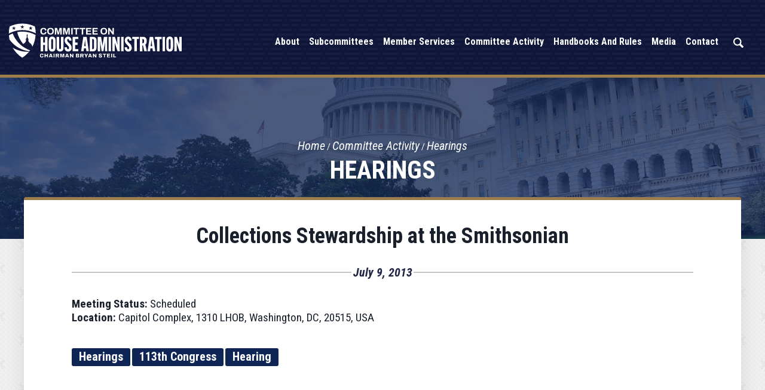

--- FILE ---
content_type: text/html;charset=UTF-8
request_url: https://cha.house.gov/hearings?ID=CB9BB84E-ACBC-460E-A75E-4DF755586E47
body_size: 6060
content:
<!DOCTYPE html>
<html lang="en">
<head>
	
	<meta charset="utf-8">
    
    

    <link rel="alternate" type="application/rss+xml"
          title="RSS Feed"
          href="https://cha.house.gov/?a=rss.feed" />
	<title>Collections Stewardship at the Smithsonian - Hearings - United States Committee on House Administration</title>

	<link rel="shortcut icon" href="/vendor/_accounts/char/_skins/char/images/cha-favicon.png"> 
	<meta content="width=device-width, initial-scale=1.0" name="viewport" /><meta content="2013-07-09 00:00:00.0" name="date" /><meta property="og:site_name" content="United States Committee on House Administration" /><meta property="og:type" content="article" /><meta property="og:title" content="Collections Stewardship at the Smithsonian" /><meta property="og:url" content="https://cha.house.gov/2013/7/collections-stewardship-smithsonian" /><meta property="article:section" content="Hearings" /><meta property="article:published_time" content="2013-07-09T04:00:00Z" /><meta property="twitter:title" content="Collections Stewardship at the Smithsonian" /><meta itemprop="name" content="Collections Stewardship at the Smithsonian" /><meta itemprop="url" content="https://cha.house.gov/2013/7/collections-stewardship-smithsonian" /><link rel="canonical" href="https://cha.house.gov/2013/7/collections-stewardship-smithsonian" />

	<script src="/vendor/_accounts/char/_skins/char/js/jquery.min.js" ></script><script src="/vendor/_accounts/char/_skins/char/js/jquery-migrate.min.js" ></script><script src="/_resources/jscripts/jquery.form.20140218.min.js" ></script><script src="/_resources/jscripts/jquery.printelement.min.js" ></script><script src="https://cha.house.gov/vendor/_accounts/char/_skins/char/lib/bootstrap/dist/js/bootstrap.min.js" ></script><script src="https://cha.house.gov/vendor/_accounts/char/_skins/char/js/jquery.magnific-popup.min.js" ></script><script src="https://cha.house.gov/vendor/_accounts/char/_skins/char/js/js.cookie.js" ></script><script src="https://cha.house.gov/vendor/_accounts/char/_skins/char/js/owl-carousel/owl.carousel.js" ></script><script src="https://cha.house.gov/vendor/_accounts/char/_skins/char/js/plyr/plyr.js" ></script><script src="https://www.googletagmanager.com/gtag/js?id=G-2KJSRLYLW1" ></script><script type="text/javascript">window.dataLayer = window.dataLayer || [];
function gtag(){dataLayer.push(arguments);}
gtag('js', new Date());



gtag('config', 'G-2KJSRLYLW1');
</script><script src="https://cha.house.gov/vendor/_accounts/char/_skins/char/js/copy.js" ></script>
	<link rel="stylesheet" type="text/css" href="https://fonts.googleapis.com/css?family=Lato:300,300italic,400,400italic,700,700italic,900,900italic"  /><link rel="stylesheet" type="text/css" href="https://fonts.googleapis.com/css?family=Roboto:400,400italic,300,300italic,500,500italic,700,700italic,900,900italic"  /><link rel="stylesheet" type="text/css" href="https://fonts.googleapis.com/css?family=Roboto+Condensed:300,300i,400,400i,700,700i|Roboto:300,300i,400,400i,500,500i,700,700i,900,900i"  /><link rel="stylesheet" type="text/css" href="https://fonts.googleapis.com/css?family=Oswald:400,700"  /><link rel="stylesheet" type="text/css" href="https://use.fontawesome.com/releases/v5.6.3/css/all.css"  /><link rel="stylesheet" type="text/css" href="https://cha.house.gov/vendor/_accounts/char/_skins/char/js/owl-carousel/owl.carousel.css"  /><link rel="stylesheet" type="text/css" href="https://cha.house.gov/vendor/_accounts/char/_skins/char/js/owl-carousel/owl.theme.css"  /><link rel="stylesheet" type="text/css" href="https://cha.house.gov/vendor/_accounts/char/_skins/char/js/plyr/plyr.css"  /><link rel="stylesheet" type="text/css" href="https://cha.house.gov/vendor/_accounts/char/_skins/char/lib/bootstrap/dist/css/bootstrap.min.css"  /><link rel="stylesheet" type="text/css" href="https://cha.house.gov/vendor/_accounts/char/_skins/char/css/magnific-popup.css"  /><link rel="stylesheet" type="text/css" href="/_resources/stylesheets/factory.css?cb=11"  /><link rel="stylesheet" type="text/css" href="https://cha.house.gov/vendor/_accounts/char/_skins/char/css/template.css?cb=11"  /><link rel="stylesheet" type="text/css" href="https://cha.house.gov/vendor/_accounts/char/_skins/char/css/template.header.css?cb=11"  /><link rel="stylesheet" type="text/css" href="https://cha.house.gov/vendor/_accounts/char/_skins/char/css/apps.css?cb=11"  />


	

	

	<meta name="twitter:card" content="summary_large_image">
	<meta name="twitter:site" content="cha.house.gov">
	<meta property="og:site_name" content="U.S. House of Representatives Committee on House Administration"/>
	<meta name="twitter:title" content="Collections Stewardship at the Smithsonian">
	<meta property="og:title" content="Collections Stewardship at the Smithsonian">
	
		<meta name="twitter:description" content="U.S. House of Representatives Committee on House Administration">
		<meta property="og:description" content="U.S. House of Representatives Committee on House Administration"/>
	
	
		<meta property="og:image" content="https://cha.house.gov/vendor/_accounts/char/_skins/char/images/social_card.jpg"/>
		<meta name="twitter:image" content="https://cha.house.gov/vendor/_accounts/char/_skins/char/images/social_card.jpg">
	

	<script>
		document.addEventListener("DOMContentLoaded", function () {
		document.querySelectorAll('a[target="_blank"]').forEach(function (el) {
			// Add noopener if missing
			if (!el.rel.includes("noopener")) {
			el.rel += (el.rel ? " " : "") + "noopener";
			}
			// Add noreferrer if missing
			if (!el.rel.includes("noreferrer")) {
			el.rel += (el.rel ? " " : "") + "noreferrer";
			}
		});
		});
	</script>

	

</head>




<body class="account-char page_hearings is-subpage lay-root">

	<div hidden><?xml version="1.0" encoding="UTF-8"?><!DOCTYPE svg PUBLIC "-//W3C//DTD SVG 1.1//EN" "http://www.w3.org/Graphics/SVG/1.1/DTD/svg11.dtd"><svg xmlns="http://www.w3.org/2000/svg"><symbol id="plyr-captions-off" viewBox="0 0 18 18"><path d="M1 1c-.6 0-1 .4-1 1v11c0 .6.4 1 1 1h4.6l2.7 2.7c.2.2.4.3.7.3.3 0 .5-.1.7-.3l2.7-2.7H17c.6 0 1-.4 1-1V2c0-.6-.4-1-1-1H1zm4.52 10.15c1.99 0 3.01-1.32 3.28-2.41l-1.29-.39c-.19.66-.78 1.45-1.99 1.45-1.14 0-2.2-.83-2.2-2.34 0-1.61 1.12-2.37 2.18-2.37 1.23 0 1.78.75 1.95 1.43l1.3-.41C8.47 4.96 7.46 3.76 5.5 3.76c-1.9 0-3.61 1.44-3.61 3.7 0 2.26 1.65 3.69 3.63 3.69zm7.57 0c1.99 0 3.01-1.32 3.28-2.41l-1.29-.39c-.19.66-.78 1.45-1.99 1.45-1.14 0-2.2-.83-2.2-2.34 0-1.61 1.12-2.37 2.18-2.37 1.23 0 1.78.75 1.95 1.43l1.3-.41c-.28-1.15-1.29-2.35-3.25-2.35-1.9 0-3.61 1.44-3.61 3.7 0 2.26 1.65 3.69 3.63 3.69z" fill-rule="evenodd" fill-opacity=".5"/></symbol><symbol id="plyr-captions-on" viewBox="0 0 18 18"><path d="M1 1c-.6 0-1 .4-1 1v11c0 .6.4 1 1 1h4.6l2.7 2.7c.2.2.4.3.7.3.3 0 .5-.1.7-.3l2.7-2.7H17c.6 0 1-.4 1-1V2c0-.6-.4-1-1-1H1zm4.52 10.15c1.99 0 3.01-1.32 3.28-2.41l-1.29-.39c-.19.66-.78 1.45-1.99 1.45-1.14 0-2.2-.83-2.2-2.34 0-1.61 1.12-2.37 2.18-2.37 1.23 0 1.78.75 1.95 1.43l1.3-.41C8.47 4.96 7.46 3.76 5.5 3.76c-1.9 0-3.61 1.44-3.61 3.7 0 2.26 1.65 3.69 3.63 3.69zm7.57 0c1.99 0 3.01-1.32 3.28-2.41l-1.29-.39c-.19.66-.78 1.45-1.99 1.45-1.14 0-2.2-.83-2.2-2.34 0-1.61 1.12-2.37 2.18-2.37 1.23 0 1.78.75 1.95 1.43l1.3-.41c-.28-1.15-1.29-2.35-3.25-2.35-1.9 0-3.61 1.44-3.61 3.7 0 2.26 1.65 3.69 3.63 3.69z" fill-rule="evenodd"/></symbol><symbol id="plyr-enter-fullscreen" viewBox="0 0 18 18"><path d="M10 3h3.6l-4 4L11 8.4l4-4V8h2V1h-7zM7 9.6l-4 4V10H1v7h7v-2H4.4l4-4z"/></symbol><symbol id="plyr-exit-fullscreen" viewBox="0 0 18 18"><path d="M1 12h3.6l-4 4L2 17.4l4-4V17h2v-7H1zM16 .6l-4 4V1h-2v7h7V6h-3.6l4-4z"/></symbol><symbol id="plyr-fast-forward" viewBox="0 0 18 18"><path d="M7.875 7.171L0 1v16l7.875-6.171V17L18 9 7.875 1z"/></symbol><symbol id="plyr-muted" viewBox="0 0 18 18"><path d="M12.4 12.5l2.1-2.1 2.1 2.1 1.4-1.4L15.9 9 18 6.9l-1.4-1.4-2.1 2.1-2.1-2.1L11 6.9 13.1 9 11 11.1zM3.786 6.008H.714C.286 6.008 0 6.31 0 6.76v4.512c0 .452.286.752.714.752h3.072l4.071 3.858c.5.3 1.143 0 1.143-.602V2.752c0-.601-.643-.977-1.143-.601L3.786 6.008z"/></symbol><symbol id="plyr-pause" viewBox="0 0 18 18"><path d="M6 1H3c-.6 0-1 .4-1 1v14c0 .6.4 1 1 1h3c.6 0 1-.4 1-1V2c0-.6-.4-1-1-1zM12 1c-.6 0-1 .4-1 1v14c0 .6.4 1 1 1h3c.6 0 1-.4 1-1V2c0-.6-.4-1-1-1h-3z"/></symbol><symbol id="plyr-play" viewBox="0 0 18 18"><path d="M15.562 8.1L3.87.225C3.052-.337 2 .225 2 1.125v15.75c0 .9 1.052 1.462 1.87.9L15.563 9.9c.584-.45.584-1.35 0-1.8z"/></symbol><symbol id="plyr-restart" viewBox="0 0 18 18"><path d="M9.7 1.2l.7 6.4 2.1-2.1c1.9 1.9 1.9 5.1 0 7-.9 1-2.2 1.5-3.5 1.5-1.3 0-2.6-.5-3.5-1.5-1.9-1.9-1.9-5.1 0-7 .6-.6 1.4-1.1 2.3-1.3l-.6-1.9C6 2.6 4.9 3.2 4 4.1 1.3 6.8 1.3 11.2 4 14c1.3 1.3 3.1 2 4.9 2 1.9 0 3.6-.7 4.9-2 2.7-2.7 2.7-7.1 0-9.9L16 1.9l-6.3-.7z"/></symbol><symbol id="plyr-rewind" viewBox="0 0 18 18"><path d="M10.125 1L0 9l10.125 8v-6.171L18 17V1l-7.875 6.171z"/></symbol><symbol id="plyr-volume" viewBox="0 0 18 18"><path d="M15.6 3.3c-.4-.4-1-.4-1.4 0-.4.4-.4 1 0 1.4C15.4 5.9 16 7.4 16 9c0 1.6-.6 3.1-1.8 4.3-.4.4-.4 1 0 1.4.2.2.5.3.7.3.3 0 .5-.1.7-.3C17.1 13.2 18 11.2 18 9s-.9-4.2-2.4-5.7z"/><path d="M11.282 5.282a.909.909 0 0 0 0 1.316c.735.735.995 1.458.995 2.402 0 .936-.425 1.917-.995 2.487a.909.909 0 0 0 0 1.316c.145.145.636.262 1.018.156a.725.725 0 0 0 .298-.156C13.773 11.733 14.13 10.16 14.13 9c0-.17-.002-.34-.011-.51-.053-.992-.319-2.005-1.522-3.208a.909.909 0 0 0-1.316 0zM3.786 6.008H.714C.286 6.008 0 6.31 0 6.76v4.512c0 .452.286.752.714.752h3.072l4.071 3.858c.5.3 1.143 0 1.143-.602V2.752c0-.601-.643-.977-1.143-.601L3.786 6.008z"/></symbol></svg></div>
	















	<header id="header">
		<div class="header-inner">
			
	
	
	
	
	
	
	
	
	
	
	



<div class="header-title">
	<a href="/"><span>United States Committee on House Administration</span></a>
</div>

<nav class="header-section-nav nav-section main-nav-section">
	<div class="toggle-wrap main-toggle-wrap">
		<a class="items-toggle main-items-toggle">
			<span class="items-toggle-item icon-label">Menu</span>
			<span class="items-toggle-item icon-bar-wrap">
				<span class="icon-bar"></span>
				<span class="icon-bar"></span>
				<span class="icon-bar"></span>
			</span>
		</a>
	</div><!-- ./main-toggle-wrap -->
	
	<div class="items-wrap main-items-wrap">
		<ul class="items main-items">
		
			
	
	
	
	
	
	
	
	
	
	
	
			
			 
			<li class="nav_about dropdown">
				<a href="/about" class="dropdown-toggle" data-toggle="dropdown" role="button" aria-expanded="false"><span class="expand" data-target="nav_about" role="button" aria-label="Expand" aria-expanded="false"></span>About</a>
				<ul class="dropdown-menu" role="menu">
					
						<li class="odd first">
							<a role="menuitem" href="/meet-the-chairman"></span>Meet the Chairman</a>
						</li>
					
						<li class="even">
							<a role="menuitem" href="/members"></span>Members</a>
						</li>
					
						<li class="odd">
							<a role="menuitem" href="/committee-rules-119"></span>Committee Rules</a>
						</li>
					
						<li class="even">
							<a role="menuitem" href="/joint-committees"></span>Joint Committees</a>
						</li>
					
						<li class="odd last">
							<a role="menuitem" href="/history-and-jurisdiction"></span>History And Jurisdiction</a>
						</li>
					
				</ul>
			</li>
		
		

		
		
			
	
	
	
	
	
	
	
	
	
	
	
			
			 
			<li class="nav_subcommittees dropdown">
				<a href="/subcommittees" class="dropdown-toggle" data-toggle="dropdown" role="button" aria-expanded="false"><span class="expand" data-target="nav_subcommittees" role="button" aria-label="Expand" aria-expanded="false"></span>Subcommittees</a>
				<ul class="dropdown-menu" role="menu">
					
						<li class="odd first">
							<a role="menuitem" href="/elections"></span>Elections</a>
						</li>
					
						<li class="even last">
							<a role="menuitem" href="/modernization"></span>Modernization & Innovation</a>
						</li>
					
				</ul>
			</li>
		
		

		
		
			
	
	
	
	
	
	
	
	
	
	
	
			
			 
			<li class="nav_member-services dropdown">
				<a href="/member-services" class="dropdown-toggle" data-toggle="dropdown" role="button" aria-expanded="false"><span class="expand" data-target="nav_member-services" role="button" aria-label="Expand" aria-expanded="false"></span>Member Services</a>
				<ul class="dropdown-menu" role="menu">
					
						<li class="odd first">
							<a role="menuitem" href="/congressional-member-and-staff-organizations"></span>Congressional Member And Staff Organizations</a>
						</li>
					
						<li class="even">
							<a role="menuitem" href="/harper-congressional-internship-program-for-individuals-with-intellectual-disabilities"></span>Harper Congressional Internship Program for Individuals with Intellectual Disabilities</a>
						</li>
					
						<li class="odd">
							<a role="menuitem" href="/house-gop-job-bank"></span>House GOP Job Bank</a>
						</li>
					
						<li class="even">
							<a role="menuitem" href="/committee-reports"></span>Monthly Reports</a>
						</li>
					
						<li class="odd">
							<a role="menuitem" href="/house-security-resource-guide"></span>House Security Resource Guide</a>
						</li>
					
						<li class="even">
							<a role="menuitem" href="/intern-lecture-series"></span>Intern Lecture Series</a>
						</li>
					
						<li class="odd last">
							<a role="menuitem" href="/legislative-operations-during-a-lapse-in-appropriations"></span>Legislative Operations During a Lapse in Appropriations</a>
						</li>
					
				</ul>
			</li>
		
		

		
		
			
	
	
	
	
	
	
	
	
	
	
	
			
			 
			<li class="nav_committee-activity active dropdown">
				<a href="/committee-activity" class="dropdown-toggle" data-toggle="dropdown" role="button" aria-expanded="false"><span class="expand" data-target="nav_committee-activity" role="button" aria-label="Expand" aria-expanded="false"></span>Committee Activity</a>
				<ul class="dropdown-menu" role="menu">
					
						<li class="odd first">
							<a role="menuitem" href="/business-meetings"></span>Business Meetings</a>
						</li>
					
						<li class="even">
							<a role="menuitem" href="/hearings"></span>Hearings</a>
						</li>
					
						<li class="odd">
							<a role="menuitem" href="/markups"></span>Markups</a>
						</li>
					
						<li class="even">
							<a role="menuitem" href="/committee-resolutions"></span>Committee Resolutions</a>
						</li>
					
						<li class="odd last">
							<a role="menuitem" href="/modernization-reports"></span>Modernization Reports</a>
						</li>
					
				</ul>
			</li>
		
		

		
		
			
	
	
	
	
	
	
	
	
	
	
	
			
			 
			<li class="nav_handbooks-and-rules dropdown">
				<a href="/handbooks-and-rules" class="dropdown-toggle" data-toggle="dropdown" role="button" aria-expanded="false"><span class="expand" data-target="nav_handbooks-and-rules" role="button" aria-label="Expand" aria-expanded="false"></span>Handbooks and Rules</a>
				<ul class="dropdown-menu" role="menu">
					
						<li class="odd first">
							<a role="menuitem" href="/committees-congressional-handbook"></span>Committees' Congressional Handbook</a>
						</li>
					
						<li class="even">
							<a role="menuitem" href="/members-congressional-handbook"></span>Members' Congressional Handbook</a>
						</li>
					
						<li class="odd">
							<a role="menuitem" href="/user-s-guide"></span>User's Guide</a>
						</li>
					
						<li class="even">
							<a role="menuitem" href="/telework-policy"></span>Telework Policy</a>
						</li>
					
						<li class="odd last">
							<a role="menuitem" href="/additional-guidance"></span>Additional Guidance</a>
						</li>
					
				</ul>
			</li>
		
		

		
		
			
	
	
	
	
	
	
	
	
	
	
	
			
			 
			<li class="nav_media dropdown">
				<a href="/media" class="dropdown-toggle" data-toggle="dropdown" role="button" aria-expanded="false"><span class="expand" data-target="nav_media" role="button" aria-label="Expand" aria-expanded="false"></span>Media</a>
				<ul class="dropdown-menu dropdown-menu-right" role="menu">
					
						<li class="odd first">
							<a role="menuitem" href="/press-releases"></span>Press Releases</a>
						</li>
					
						<li class="even">
							<a role="menuitem" href="/twitter"></span>Twitter</a>
						</li>
					
						<li class="odd">
							<a role="menuitem" href="/facebook"></span>Facebook</a>
						</li>
					
						<li class="even">
							<a role="menuitem" href="/truth-social"></span>Truth Social</a>
						</li>
					
						<li class="odd">
							<a role="menuitem" href="/youtube"></span>YouTube</a>
						</li>
					
						<li class="even">
							<a role="menuitem" href="/rumble"></span>Rumble</a>
						</li>
					
						<li class="odd last">
							<a role="menuitem" href="/in-the-news"></span>In The News</a>
						</li>
					
				</ul>
			</li>
		
		

		
		
			
	
	
	
	
	
	
	
	
	
	
	
			
			 
			<li class="nav_contact dropdown">
				<a href="/contact" class="dropdown-toggle" data-toggle="dropdown" role="button" aria-expanded="false"><span class="expand" data-target="nav_contact" role="button" aria-label="Expand" aria-expanded="false"></span>Contact</a>
				<ul class="dropdown-menu dropdown-menu-right" role="menu">
					
						<li class="odd first">
							<a role="menuitem" href="/main-office"></span>Main Office</a>
						</li>
					
						<li class="even">
							<a role="menuitem" href="/email-the-communications-office"></span>Email The Communications Office</a>
						</li>
					
						<li class="odd">
							<a role="menuitem" href="/internships"></span>Internships</a>
						</li>
					
						<li class="even">
							<a role="menuitem" href="/whistleblower-support"></span>Whistleblower Support</a>
						</li>
					
						<li class="odd last">
							<a role="menuitem" href="/capitol-security-info-portal-submission"></span>Capitol Security Info - Portal Submission</a>
						</li>
					
				</ul>
			</li>
		
		

		
		
		</ul>

		<div class="header-section-right">


			<div class="nav_search">
				<a href="/search" class="search-toggle" data-toggle="nav-search-form" role="button" aria-expanded="false"><span class="expand" data-target="nav_contact" role="button" aria-expanded="false" aria-label="Expand"></span>Search</a>
				<form action="/search" class="nav-search-form">
					<input type="hidden" name="p" value="search">
					<input type="hidden" name="filter" value="0">
					<input type="hidden" name="rc" value="1">
					<label for="search_input">Search</label>
					<input type="text" id="search_input" name="q" placeholder="Search" value="">
					<button type="submit">Go</button>
				</form>
			</div>
			<div class="newsletter-btn">
				<a href="/communications-standards-commission">Communications Standards Commission</a>
			</div>
		</div>
	</div><!-- ./main-items-wrap -->
	
</nav><!-- /.header-nav -->




		</div>
	</header>
	
	<main>
		<div class="main-inner">
		
			







<div class="subpage">

	<div class="subpage-content">
		<div class="subpage-content-inner">
			
			<div class="page-head">
			
				<h1>Hearings</h1>
			
				
					
				
			
				<div class="page-info">
					<ul class="cookie-crumbs">
						
						
							<li>
								<a href="/home">Home</a>
							</li>
						
							<li>
								<a href="/committee-activity">Committee Activity</a>
							</li>
						
							<li>
								<a href="/hearings">Hearings</a>
							</li>
						
					</ul>
				</div>
			
			</div>
			
			<div class="content-wrapper container">
				




<div id="group_4409f424-8b45-44d7-bf4a-6b682d0d72fc" class="pagegroup pagegroup_posttypes odd first last">
<div class="section posttypelayout_digest">









	
<div class="element element_posttypes">
	
		







<article class="post clearfix" id="post_CB9BB84E-ACBC-460E-A75E-4DF755586E47">

<a name="CB9BB84E-ACBC-460E-A75E-4DF755586E47"></a>



<div class="header">
<h1 class="title"><a href="/hearings?ID=CB9BB84E-ACBC-460E-A75E-4DF755586E47">Collections Stewardship at the Smithsonian</a></h1>

	

	
		<h4>
			
				<span class="date">July 9, 2013</span>
				
			
		</h4>
	

	
</div>
<div class="post-body">
<div class="content">
	
	
	
	
	
	
		
	
		
	
		



	<div class="hearing-details">
		<h5 class="hearing-event-details">
			<span class="location"><strong>Meeting Status:</strong> Scheduled</span><br />
			
			<span class="location"><strong>Location:</strong> Capitol Complex, 1310 LHOB, Washington, DC, 20515, USA</span><br />
			
			
			
			
		</h5>
		
		
		
		
	</div>

		
		
			<div class="post-content"></div>
			
			
<div class="hearing-participants">



















</div>
		
		
	
</div>

<div class="clear"></div>
	
	









<div class="tag-list clearfix">
	<a href="/hearings?type=Hearings"><span class="label label-default">Hearings</span></a>
	
		
			<a href="/hearings?Label_id=1329D666-CE5A-4384-957C-5C2F2DFD3782"><span class="label label-default">113th Congress</span></a>
		
	
		
			<a href="/hearings?Label_id=9707791E-8EE1-4FDA-BDF2-9302556DECFF"><span class="label label-default">Hearing</span></a>
		
	
</div>


<div class="foot clear clearfix">
	<p class="permalink">Permalink: <a href="https://cha.house.gov/2013/7/collections-stewardship-smithsonian">https://cha.house.gov/2013/7/collections-stewardship-smithsonian</a></p>
	
	

</div>

</div>

</article>


</div>

</div>
</div>


			</div>
		</div><!-- /.subpage-content-inner -->
	</div><!-- /.subpage-content -->
	

	<aside class="hidden-print" id="sidebar">
		<div class="container" id="sidebar-inner">
		
			
				
				<ul class="items related-links-list nav nav-list" id="related-links">
				
					<li class="nav_business-meetings even"><a href="/business-meetings">Business Meetings</a></li>
				
					<li class="nav_hearings odd active"><a href="/hearings">Hearings</a></li>
				
					<li class="nav_markups even"><a href="/markups">Markups</a></li>
				
					<li class="nav_committee-resolutions odd"><a href="/committee-resolutions">Committee Resolutions</a></li>
				
					<li class="nav_modernization-reports even last"><a href="/modernization-reports">Modernization Reports</a></li>
				
				</ul>
			
		
		
		</div><!-- /.subpage-sidebar-inner -->
	</aside><!-- /.subpage-sidebar -->


</div><!-- /.subpage -->



		
		</div>
	</main>

	
	<footer class="page-footer">
		<div class="footer-inner">
			<div class="footer-lower">
				<div class="office-top">
					<span class="office-divider full"></span>
					<span class="office-seal"></span>
					<span class="office-divider full"></span>
				</div>
				<div class="footer-office">
					<div class="office-box">

						<div class="office-address-top">
							<p class="attention">Washington D.C.</p>
							<p>1309 Longworth House Office Building</p>
							<p>Washington D.C. 20515</p>
							<p>Phone: 202-225-8281</p>
						</div>
						<div class="office-address-bot">
							<a href="https://www.facebook.com/CommitteeonHouseAdministration" tabindex="-1" class="fa-brands fa-facebook-f" target="_blank" ><span class="sr-only">Facebook</span></a>
							<a href="https://twitter.com/HouseAdmin" tabindex="-1" class="fa-brands fa-x-twitter" target="_blank" ><span class="sr-only">Twitter</span></a>
							
							<a href="http://www.youtube.com/HouseAdminGOP" tabindex="-1" class="fa-brands fa-youtube" target="_blank" ><span class="sr-only">YouTube</span></a>
						</div>
					</div>
				</div>

				<div class="footer-links">
					<div class="footer-links-inner">
						<ul class="footer-quick-links">
							<li><a href="/about" class="footer-quick-link">About<span class="quick-icon arrow"></span></a></li>
							<li><a href="/subcommittees" class="footer-quick-link">Subcommittees<span class="quick-icon arrow"></span></a></li>
							<li><a href="/member-services" class="footer-quick-link">Member Services<span class="quick-icon arrow"></span></a></li>
							<li class=""><a href="/contact" class="footer-quick-link ">Contact<span class="quick-icon arrow"></span></a></li>
							<li><a href="/committee-activity" class="footer-quick-link">Committee Activity<span class="quick-icon arrow"></span></a></li>
							<li><a href="/media" class="footer-quick-link">Media<span class="quick-icon arrow"></span></a></li>
							<li><a href="https://democrats-cha.house.gov/" class="footer-quick-link">Minority Website<span class="quick-icon arrow"></span></a></li>
							<li class="bold-blue"><a href="/whistleblower-support" class="footer-quick-link">Whistleblower Support<span class="quick-icon arrow"></span></a></li>
							<li class="bold-blue"><a href="/communications-standards-commission" class="footer-quick-link">Communication Standards Commission<span class="quick-icon arrow"></span></a></li>
						</ul>
					</div>
				</div>

				<div class="footer-bottom">
					<span class="office-divider full"></span>
					<span class="footer-stars"></span>
					<span class="office-divider full"></span>
				</div>
			</div>
		</div>
	</footer>

	<script src="https://cha.house.gov/vendor/_accounts/char/_skins/char/js/default.js" ></script><script src="https://cha.house.gov/vendor/_accounts/char/_skins/char/js/header.js" ></script>

	<script>
		function applySandbox(iframe) {
			// Skip sandboxing if it's a reCAPTCHA iframe
			if (
				iframe.src.includes("google.com/recaptcha") ||
				iframe.src.includes("gstatic.com/recaptcha")
			) return;

			iframe.setAttribute("sandbox", "allow-scripts allow-forms allow-same-origin");
		}

		// Initial pass
		document.querySelectorAll("iframe").forEach(applySandbox);

		// Mutation observer to catch new ones
		const observer = new MutationObserver((mutations) => {
			mutations.forEach((mutation) => {
			mutation.addedNodes.forEach((node) => {
				if (node.tagName === 'IFRAME') {
				applySandbox(node);
				} else if (node.querySelectorAll) {
				node.querySelectorAll("iframe").forEach(applySandbox);
				}
			});
			});
		});

		observer.observe(document.body, {
			childList: true,
			subtree: true
		});

		document.addEventListener("DOMContentLoaded", function() {
			// Find all links with target="_blank"
			var links = document.querySelectorAll('a[target="_blank"]');

			links.forEach(function(link) {
				// Get current rel attribute
				var rel = link.getAttribute('rel') || "";

				// Split existing values into array
				var relValues = rel.split(/\s+/).filter(Boolean);

				// Add noopener and noreferrer if not already present
				if (!relValues.includes("noopener")) relValues.push("noopener");
				if (!relValues.includes("noreferrer")) relValues.push("noreferrer");

				// Set the updated rel attribute
				link.setAttribute("rel", relValues.join(" "));
			});
		});


	</script>


</body>

</html>



--- FILE ---
content_type: text/css
request_url: https://cha.house.gov/vendor/_accounts/char/_skins/char/css/template.css?cb=11
body_size: 4682
content:
html{ scroll-behavior: smooth; }
video, iframe, img { 
	max-width: 100%;
}
body {
	position: relative;
	background-position: top center;
	background-repeat: no-repeat;
	background-size: 100% 320px;
	color: #1B1B1B;
	font-family: 'Roboto', sans-serif;
	font-size: 1.5 !important;
	font-weight: 400;
	line-height: 1.5 !important;
	min-width: 345px;
	overflow-y: scroll;
	-webkit-font-smoothing: antialiased;
	-moz-osx-font-smoothing: grayscale;
	-webkit-overflow-scrolling: auto;
}
@media (min-width: 1080px) {
	body { 
		background-size: 100% 500px;
	}
}
@media (min-width: 1200px) {
	body { 
		background-size: 100% 575px;
	}
}
@media (min-width: 1400px) {
	body { 
		background-size: 100% 750px;
	}
}
body.is-subpage { background-color: #f2f2f2; }

h1, h2, h3, h4 {
	font-family: 'Roboto Condensed', sans-serif;
	font-weight: bold;
	border: 0;
	color: #1B1B1B;
	margin: 0;
	padding: 0;
}
.is-subpage h1, h2, h3, h4  {
	padding-bottom: 10px;
	padding-top: 10px;
}
h1 {
	font-size: 40px;
	font-weight: 900;
	line-height: 1.15;
	text-align: center;
}
h2 {
	font-size: 36px;
	font-weight: 900;
	line-height: 1.1;
}
h3 {
	font-size: 28px;
	font-weight: 900;
	line-height: 1;
}
h4 {
	font-size: 24px;
	font-weight: 900;
	line-height: 1;
}

p {
	font-family: 'Roboto', sans-serif;
	color: #05142C;
	font-size: 1.5;
	line-height: 1.5;
	margin: 0 0 15px;
}

a {
	color: #1E4485;
	font-family: 'Roboto Condensed', sans-serif;
	transition: .2s ease;
}
a:link, a:visited {
	color: #1E4485;
}
a:hover, a:active, a:focus {
	color: #0D213C;
	text-decoration: underline;
}
.is-subpage a {
	font-weight: bold;
}
.btn {
	border-radius: 5px;
	border-width: 0;
	font-family: 'Roboto Condensed', sans-serif;
	font-weight: bold;
	color: #fff;
	font-size: 20px;
}
a.btn:link, a.btn:visited {
	color: white;
	background-color:#104091;
}
a.btn:hover {
	background-color: #104091;
}
.is-subpage .btn-primary {border-radius: 3px; color: #fff; background-color: #1E4485; font-size: 20px; font-family: 'Roboto Condensed'; font-weight: bold; z-index: 10;}

.is-subpage .btn-primary:hover {
	text-decoration: none;
	background-color: #0e3372;
}

ul li, ol li {
	padding-top: 5px;
	padding-bottom: 5px;
}

/* laptop */
@media (min-width: 1080px) {
	.container {
		max-width: 1040px;
	}
}
/* desktop */
@media (min-width: 1255px) {
	.container {
		max-width: 1240px;
	}
}

@media (min-width: 1750px) {
	.container {
		max-width: 1680px;
		padding: 0;
	}
}
/* bootstrap overrides */
@media (min-width: 768px) {
	.container {
		width: auto;
	}
}
@media (min-width: 992px) {
	.container {
		width: auto;
	}
}

/* MAIN */
main {
	position: relative;
    z-index: unset;
	min-height: 600px;
}


/* FOOTER */
footer.page-footer {
	font-family: 'Roboto Condensed';
	font-size: 24px;
	background-color: transparent;
    position: relative;
	padding: 20px;
	background: url(../images/bg-pattern-header-footerblue.png);
	padding-top: 60px;
	border-top: 5px solid #9E7D4C;
}
.footer-inner {
	display: flex;
    flex-flow: column;
	justify-content: center;
	align-items: center;
	max-width: 1600px;
	margin: auto;
}

h2.forms-header {
    background: #E6BB4F;
    color: #fff;
    position: absolute;
    left: 0;
    right: 0;
	top: 0;
    text-align: center;
	padding: 15px 0;
}
.quick-icon.file {
	background: url(../images/icon-form.svg);
	max-width: 30px;
	margin-right: 15px;
}
a.footer-quick-link.form{ justify-content: flex-start; min-height: 90px;}
a.footer-quick-link.form:hover { opacity: .7; text-decoration: none;}
.footer-office {
    text-align: center;
	width: 100%;
}
.office-top {
    display: flex;
    align-items: center;
	justify-content: center;
	margin-bottom: 30px;
}
span.office-seal {
    display: inline-block;
	background: url(../images/logo-footer.svg);
    background-size: contain;
    background-repeat: no-repeat;
    background-position: center;
	min-height: 65px;
	min-width: 65px;
	margin: 0 15px;
}
span.office-divider{
	padding-bottom: 20px;
    margin-bottom: 20px;
    border-bottom: 1px solid #ffffff80;
	height: 1px;
	width: 120px;
	display: inline-block;
}
span.office-divider.full{
	width: 100%;
}
.office-address-top p.attention {
    color: #fff;
    font-weight: bold;
}
.office-box p {
	color: #fff;
	font-size: 18px;
	margin-bottom: 5px;
	font-family: 'Roboto Condensed', sans-serif;
}
.office-address-top p:last-of-type {
    margin-bottom: 0;
}
.footer-lower {
    width: 100%;
	max-width: 1500px;
}
.fa-brands {
    color: white !important;
    font-weight: 100 !important;
    text-decoration: none !important;
    margin-right: 5px;
}
.footer-links {
    width: 100%;
	margin-top: 40px;
    border-top: 1px solid #ffffff80;
}
.footer-quick-links {
	list-style: none;
	margin-bottom: 0;
	padding: 0;
}
ul.footer-quick-links li {
    border-bottom: 1px dashed #ffffff80;
	position: relative;
}
ul.footer-quick-links.forms li {
    border-bottom: 1px solid #ffffff80;
}
ul.footer-quick-links li.last {
    border: none;
}
a.footer-quick-link { 
	color: #fff;
	font-size: 24px;
	font-weight: bold;
	display: flex;
    min-height: 60px;
    align-items: center;
	justify-content: space-between;
}
a.footer-quick-link:hover { text-decoration: none; opacity: .7; }
.quick-icon {
	width: 30px;
	height: 30px;
	display: block;
	background-size: contain !important;
	background-repeat: no-repeat !important;
	background-position: center !important;
	margin-right: 20px;
}
.quick-icon.arrow {
	background: url(../images/arrow-white.svg);
	max-width: 20px;
	margin-right: 15px;
}
.footer-bottom {
    display: flex;
    align-items: center;
    justify-content: center;
    width: 100%;
}
span.footer-stars {
    display: inline-block;
	background: url(../images/header-stars.svg);
    background-size: contain;
    background-repeat: no-repeat;
    background-position: center;
	min-height: 90px;
	min-width: 90px;
	margin: 0 15px;
}

@media(min-width: 991px){
	footer.page-footer { padding-top: 60px;}
	.form-library-inner { 
		display: flex; 
		padding: 0;
	}
	h2.forms-header { 
		position: relative; 
		display: flex;
		align-items: center;
		min-width: 80px;
	}
	.forms-header span {
		transform: rotate(270deg);
		display: block;
		white-space: nowrap;
		position: absolute;
		left: -80px;
	}
	.form-library-outer .footer-quick-links {
		display: flex;
		flex-wrap: wrap;
		padding: 40px 30px;
	}
	ul.footer-quick-links.forms li { flex-basis: calc(33.33% - 40px); margin: 0 20px;}
	ul.footer-quick-links li.bottom-row { border: none; }
	.footer-lower {
		width: 100%;
		display: flex;
		flex-wrap: wrap;
	}
	.office-top { flex-basis: 100%; margin-bottom: 50px;}
	span.office-seal {
		min-width: 120px;
		min-height: 120px;
	}
	.footer-office {
		flex-basis: 28%;
		display: flex;
		flex-direction: column;
		justify-content: center;
		border-right: 1px solid #ffffff40;
		max-width: 500px;
	}
	.footer-links {
		flex-basis: 72%;
		margin-top: 0;
		border-top: 0;
	}
	.footer-links .footer-quick-links{
		display: flex;
		flex-wrap: wrap;
		padding-left: 20px;
		flex-direction: column;
    	max-height: 360px;
	}
	.footer-links .footer-quick-links li {
		width: calc(50% - 40px);
		margin: 0 20px;
		padding: 5px 20px;
	}
	.office-address-top p.attention { font-size: 38px; margin-bottom: 20px; }
	.office-address-top p { font-size: 20px; }
	.footer-bottom { margin: 60px 0; margin-bottom: 50px; }
	.footer-links ul.footer-quick-links li.last { border-bottom: none; }
} 
@media(min-width: 1500px){
	.footer-links .footer-quick-links{
    	max-height: 350px;
	}
}
ul.footer-quick-links li.bold-blue {
    border-bottom: none;
	position: relative;
	padding: 5px 0;
}
li.bold-blue a {
    border-radius: 3px;
    background-color: #005EA2;
	display: flex;
	min-height: 56px;
	padding: 10px 15px;
}

/* footer socials */
.office-address-bot {
    margin-top: 20px;
}
footer .social-links {
	align-items: end;
	justify-content: end;
	display: flex;
	width: 100%;
}
footer .social-link {
	background-repeat: no-repeat;
	background-position: center;
	min-width: 40px;
	text-indent: -9999px;
	height: 40px;
    display: inline-block;
	background-size: contain;
	margin: 0 5px;
}
footer .social-link-facebook {
	background-image: url('../images/social_facebook.png');
}
footer .social-link-instagram {
	background-image: url('../images/social_instagram.png');
}
footer .social-link-twitter {
	background-image: url('../images/social_twitter.png');
}
footer .social-link-youtube {
	background-image: url('../images/social_youtube.png');
}

.footer-office p { line-height: 1.5 !important; font-size: 1.5rem !important; }



/* SUBPAGE */
.subpage {
	background: white;
}
.subpage .content-wrapper {
	padding-top: 0px !important;
	padding-bottom: 0px !important;
	background-color: #fff;
	max-width: unset;
    padding-left: 20px;
    padding-right: 20px;
	border-top: 5px solid #9E7D4C;
	border-radius: 4px 4px 0 0;
}
/* tablet */
@media (min-width: 600px) {
	.subpage .content-wrapper {
		padding-top: 50px;
	}
}

.page-head {
	display: flex;
	flex-flow: column-reverse nowrap;
	align-items: center;
	justify-content: center;
	position: relative;
    z-index: 1;
    padding: 10px;
	min-height: 270px;
	background: url(../images/bg-subpage-header.jpg);
	background-size: cover;
	background-repeat: no-repeat;
	background-position: center;
}
@media(min-width: 1080px){
	.page-head {
		padding: 20px;
	}
	.subpage .content-wrapper {
		max-width: 1400px;
		padding-left: 40px;
		padding-right: 40px;
		margin: 0 40px;
		margin-top: -70px;
		position: relative;
		z-index: 1;
		min-height: 300px;
		box-shadow: 0px 15px 40px -15px rgba(0, 0, 0, 0.20);
	}
}
@media(min-width: 1350px){
	.subpage .content-wrapper {
		margin: 0 60px;
		margin-top: -70px;
	}
}
@media(min-width: 1550px){
	.subpage .content-wrapper {
		margin: auto;
		margin-top: -70px;
	}
}
.subpage, .subpage-content {
	background: transparent;
}
.subpage-content-inner {
	background-image: url(../images/bg-body.png);
	padding-bottom: 80px;
}
.page-head h1 {
	border: 0;
	color: #fff;
	font-family: 'Roboto Condensed', sans-serif;
	font-style: normal;
	font-size: 42px;
	font-weight: 900;
	line-height: 1;
	margin: 0;
	padding: 0px 20px;
	text-align: center;
	text-transform: uppercase;
}
@media (max-width: 990px) {
	.page-head h1 {
		font-size: 34px;
	}
}
@media (min-width: 1300px) {
	.page-head h1 {
		font-size: 48px;
	}
}
.page-head .page-info {
	display: block;
	color: #fff;
	margin: 5px 0;
}
.page-info ul {
	list-style: none;
	margin: 0;
	padding: 0;
}
.page-info ul>li {
	display: inline-block;
	margin: 0;
	padding: 0;
}
.page-info .cookie-crumbs li a {
	font-weight: normal;
}
.page-info .cookie-crumbs li:before {
	content: " / ";
	display: inline;
}
.page-info .cookie-crumbs li:first-child:before {
	display: none;
}
.page-info ul>li a, .page-info ul>li a:link, .page-info ul>li a:visited {
	color: #fff;
	font-family: 'Roboto Condensed';
	font-style: italic;
	font-size: 17px;
}
.page-info ul>li a:hover, .page-info ul>li a:active, .page-info ul>li a:focus {
	cursor: pointer;
	text-decoration: none;
}
@media (min-width: 768px) {
	.page-info ul>li a, .page-info ul>li a:link, .page-info ul>li a:visited {
		font-size: 18px;
	}
}
@media (min-width: 1080px) {
	.page-info ul>li a, .page-info ul>li a:link, .page-info ul>li a:visited {
		font-size: 20px;
	}
}


/* SIDEBAR */
.subpage .subpage-sidebar {
	background-color: #f2f2f2;
	padding-top: 10px;
	padding-bottom: 65px;
}
.subpage-sidebar .section>h3 {
	border-bottom: 1px solid #b4b4b4;
	color: #202545;
	font-family: 'Roboto Condensed', sans-serif;
	font-style: normal;
	font-size: 36px;
	font-weight: 900;
	letter-spacing: 3px;
	line-height: 36px;
	margin: 0;
	margin-bottom: 10px;
	padding: 50px 0 24px;
	text-transform: uppercase;
}
.subpage-sidebar .section>ul {
	list-style: none;
	margin: 0;
	padding: 0;
}

.subpage-sidebar .section>ul>li>a {
	display: block;
	
	border-bottom: 1px dashed #b4b4b4;
	padding: 10px 0;
}

.subpage-sidebar .section ul.related-links-items>li a {
	background-image: url('../images/carat_nav_right.png');
	background-repeat: no-repeat;
	background-position: 99% center;
	color: #202545;
}
.subpage-sidebar .section ul.updates-items>li a {
	font-weight: bold;
}


/* tablet */
@media (min-width: 600px) {
	.subpage .subpage-sidebar {
		/* background-image: url('../images/related_links_bg.jpg'); */
		background-repeat: no-repeat;
		background-size: cover;
		background-position: center;
	}
	.subpage-sidebar-inner {
		display: flex;
		flex-flow: row nowrap;
	}
	.subpage-sidebar-inner>.section {
		flex-grow: 1;
		width: 50%;
	}
	.subpage-sidebar-inner .section:first-child {
		margin-right: 20px;
	}
	.subpage-sidebar-inner .section:last-child {
		margin-left: 20px;
	}
}


/* RELATED LINKS UPDATE */
aside#sidebar {
	background: #f2f2f2;
	padding-bottom: 0;
	padding-top: 70px;
}
#sidebar-inner {
	padding: 0;
    position: relative;
    max-width: 1620px;
    margin: auto;
    padding-left: 20px;
    padding-right: 20px;
	padding-bottom: 40px;
}
@media(min-width: 1080px){
	#sidebar-inner { padding-left: 40px; padding-right: 40px; }
}
@media(min-width: 1400px){
	#sidebar-inner { padding-left: 60px; padding-right: 60px; }
}
#related-links li {
	list-style: none;
}
#related-links li a {
	padding: 15px 0;
	border-bottom-style: none;
	border-top: 1px solid #c4c4c4;
	padding: 15px 0;
	font-weight: bold;
	font-size: 24px;
	font-family: 'Roboto Condensed', sans-serif;
	text-decoration: none;
	color: #202545;
	position: relative;
	display: block;
	padding: 25px 15px
}
#related-links li a:hover, #related-links li a:focus {
	background: transparent;
}
#related-links li:last-child a {
	border-bottom: 0;
}

/* RELATED LINKS */
.container {
	width: unset;
}
#sidebar::before { right: 0; left: 0;}
#sidebar-inner::before {
	display: block;
	text-align: center;
	content: 'Related Pages'; 
	font-family: 'Roboto Condensed', sans-serif; 
	font-weight: bold;
	color: #202545;
	margin-bottom: 0;
	padding-bottom: 30px;
	text-transform: uppercase;
	font-size: 36px;
}
#related-links::before {
	display: none;
}
#related-links::after {
	display: none;
}
#related-links li:after {
	content: "";
    position: absolute;
    top: 40%;
    right: 0;
    background: url(../images/arrow-read-more.svg);
    height: 30px;
    width: 15px;
    background-repeat: no-repeat;
    background-size: contain;
	filter: brightness(0.5);
}

#related-links li a:hover {
	background: #c4c4c444;
	transition: .2s ease;
}

.element .header.pagegroup-title h2 { 
  font-family: 'Roboto Condensed', sans-serif;
  font-weight: 900;
  text-transform: uppercase;
  font-size: 36px;
  text-align: center;
  padding-bottom: 25px;
}

@media(min-width:768px){
	ul#related-links {
		display: flex;
		flex-wrap: wrap;
		column-gap: 30px;
	}
	#related-links li {
		flex-basis: calc(50% - 15px);
	}
}
@media(min-width:1080px){
	ul#related-links {
		column-gap: 60px;
		justify-content: space-between;
	}
	#related-links li {
		flex-basis: calc(50% - 30px);
	}
}

/* END RELATED LINKS */


.post .embed-responsive {
	margin-bottom: 20px;
}
.recordList .media .embed-responsive {
	margin: 20px;
}


.share-this-btn-group {
	display: flex;
	flex-flow: row nowrap;
	justify-content: center;
	margin-bottom: 10px;
}
.share-this-title {
	background-color: #980000;
	color: white;
	height: 40px;
	line-height: 40px;
	margin-top: 1px;
	padding: 0 10px;
}
.share-this-btn {
	background-repeat: no-repeat;
	background-position: center;
	display: block;
	height: 40px;
	margin: 1px 0 0 1px;
	text-indent: -9999px;
	width: 40px;
}
.share-this-btn-facebook {
	background-color: #5d82d1;
	background-image: url('../images/template/icon_facebook.png');
}
.share-this-btn-facebook:hover {
	opacity: .8;
}
.share-this-btn-twitter {
	background-color: #40bff5;
	background-image: url('../images/template/icon_twitter.png');
}
.share-this-btn-twitter:hover {
	opacity: .8;
}
.share-this-btn-email {
	background-color: #69c086;
	background-image: url('../images/template/icon_email.png');
}
.share-this-btn-email:hover {
	opacity: .8;
}
.share-this-btn-print {
	background-color: #595959;
	background-image: url('../images/template/icon_print.png');
}
.share-this-btn-print:hover {
	opacity: .8;
}

@media (min-width: 1080px) {
	.share-this-btn-group {
		position: absolute;
		top: 120px;
		left: 0px;
		
		display: block;
		display: flex;
		flex-flow: column nowrap;
		justify-content: flex-start;
	}
}

@media print {
	.share-this-btn-group, .share-this-btn-group * { display: none !important; }
}


/* bootstrap updates */
.embed-responsive {
	background-color: #f8f8f8;
	position: relative;
	display: block;
	height: 0;
	padding: 0;
	overflow: hidden;
}
/* home-featured image size: 460h / 650w = 0.70769 */
.embed-responsive-feature {
	padding-bottom: 70.75%;
}
.embed-responsive-16by9 {
	padding-bottom: 56.25%;
}
.embed-responsive-4by3 {
	padding-bottom: 75%;
}
.embed-responsive-1by1 {
	padding-bottom: 100%;
}
.embed-responsive .embed-responsive-item, .embed-responsive embed, .embed-responsive iframe, .embed-responsive object, .embed-responsive video {
	position: absolute;
	top: 0;
	bottom: 0;
	left: 0;
	width: 100%;
	height: 100%;
	border: 0;
}
.embed-responsive .video-play-btn {
	position: absolute;
	top: 0;
	bottom: 0;
	left: 0;
	right: 0;
	
	background-image: url(../images/trans-1by1-play.png);
	background-position: center;
	background-size: cover;
	cursor: pointer;
}

/* bootstrap overrides/fixes */
/* force dropdown-menu links to function (bootstrap issue on mobile, dd menus close, don't follow links) */
.dropdown-backdrop {
	position: static;
}

/* plyr overrides */
.plyr .plyr__play-large {
	opacity: 0;
}

.content img {
	height: auto;
	max-width: 100%;
}

.actionsList h2 { margin-bottom: 0; margin-top: 30px; }
.crstop { display: none; }
.element_posttypes article {
	margin-bottom: 40px;
	padding: 40px;
	padding-top: 0;
	/* background-color: #f2f2f2;
	border: 1px solid #ccc; */
}
.element_posttypes article .tag-list {
	margin-top: 40px;
}
.tag-list a .label-default {
	display: inline-block;
    margin-bottom: 10px;
}
.tag-list a:hover .label-default, .tag-list a:focus .label-default {
	background-color: #0c1f48;;
	text-decoration: none;
}
.navbar.tagfilterbar .navbar-inner {
	position: relative;
	color: #75797c;
	font-size: 16px;
	line-height: 48px;
	padding: 0 20px;
}
.navbar.tagfilterbar .reset-tag-filter {
	position: absolute;
	top: 7px;
	right: 8px;
}
.navbar.tagfilterbar .label-default {
	font-size: 15px;
	line-height: 18px;
}

.pagegroup_textblocks img {
	height: auto;
	max-width: 100%;
}
.pagegroup_textblocks .issue-page-title {
	padding-bottom: 20px;
}


.text-blocks-contact {
	margin-top: 20px;
}
.text-blocks-contact>div {
	background-color: #f2f2f2;
	border-left: 2px solid #980000;
	padding: 30px;
	width: 100%;
}
.text-blocks-contact>div+div {
	margin-top: 1px;
}
.text-blocks-contact .icon {
	background-repeat: no-repeat;
	background-position: center;
	display: block;
	height: 64px;
	margin: 0 auto 20px;
	width: 64px;
}
.text-blocks-contact .contact-assistance-request .icon {
	background-image: url('../images/icon_assistance_request.png');
}
.text-blocks-contact .contact-comments .icon {
	background-image: url('../images/icon_comments.png');
}
.text-blocks-contact .contact-letter-request .icon {
	background-image: url('../images/icon_letter_request.png');
}
.text-blocks-contact .contact-scheduling-request .icon {
	background-image: url('../images/icon_scheduling_request.png');
}
.text-blocks-contact h3 {
	color: #333;
	margin-bottom: 20px;
	text-align: center;
}
.text-blocks-contact a {
	font-weight: 600;
}

@media (min-width: 1080px) {
	.text-blocks-contact {
		display: flex;
		flex-flow: row nowrap;
	}
	.text-blocks-contact>div {
		display: flex;
		flex-flow: column nowrap;
		border-left: 0;
		border-top: 2px solid #980000;
		text-align: center;
	}
	.text-blocks-contact>div+div {
		margin-top: 0px;
		margin-left: 1px;
	}
}

/* subscirbe 3rd party form overrides (?) */
.element_developeractions form table td label {
	font-weight: 400;
}
.element_developeractions form table td label input[type=checkbox] {
	margin-right: 10px;
}
.two-col .section {
    display: flex;
    flex-wrap: wrap;
	column-gap: 10px;
}
.two-col .header.pagegroup-title {
    flex-basis: 100%;
}
.two-col .article {
    flex-basis: calc(50% - 5px);
}

/* Content Conversion Styles */
.text-align-center {
    text-align: center;
}

/* MOBILE tel: LINK COLOR */
a[href^="tel:"] {
	color:#1E4485;
}
.faqs dd.answer.first {
    margin-top: 110px;
}
.btn-group>.btn:focus, .btn-group-vertical>.btn:focus { outline: 5px auto -webkit-focus-ring-color; outline-offset: 5px;}

/* ADA Stuff */
.dropdown-toggle:focus, .dropdown-toggle:focus-within { outline: 1px solid; }
.isSubpage a:link { font-weight: bold !important; }
.post p { line-height: 1.5 !important; font-size: 1.5rem !important; }
.element .article p { font-size: 2rem; line-height: 1.5 !important; }


--- FILE ---
content_type: text/css
request_url: https://cha.house.gov/vendor/_accounts/char/_skins/char/css/apps.css?cb=11
body_size: 5651
content:
/* PAGEGROUP - GENERAL */
.pagegroup {
    max-width: 1500px;
    margin: 0 auto;
	margin-bottom: 40px;
	padding: 25px 0;
	background-color: #fff;
}
@media(min-width: 1080px){
    .pagegroup { padding: 30px 0; margin-bottom: 0; }
}
.half-wide .featured-file { width: 50%; }
.pagegroup .article .header h3 {
	color: #202545;
	font-size: 24px;
	font-weight: 900;
	line-height: 30px;
	padding-bottom: 20px;
}

.pagegroup .list-group-item {
	background: #f7f7f7;
	border-color: #cdcdcd;
	border-radius: 0;
}
.pagegroup:last-of-type {
    margin-bottom: 0;
}
.pagegroup+.pagegroup {
    border-top: 3px dotted #ccc;
}
a.issues-group-item-link {
    font-size: 30px;
    font-family: 'Roboto Condensed', sans-serif;
    font-weight: bold;
    line-height: 34px;
}

/* TEXT BLOCKS */
.header.group-title {
    display: flex;
    justify-content: center;
    align-items: center;
}
.group-title h1 {
    width: 90%;
    line-height: 1.1;
}
.group-title span.divider {
    width: 100%;
    height: 3px;
    background: #C70000;
}
.element_textblocks .article {
	margin-bottom: 20px;
	padding-top: 35px;
}
.element_textblocks .article .header h3 {
    font-size: 28px;
}
.element_textblocks .article:after {
	content: "";
	display: block;
	clear: both;
	width: 100%;
	height: 0;
}
/* ******************* */
/* TOC                 */
/* ******************* */
.table-of-contents .media {
	border-bottom: 1px dashed #ccc;
	padding-bottom: 20px;
	margin-bottom: 20px;
}
.table-of-contents .media-heading {
	border-bottom: 1px solid #ccc;
	padding-bottom: 10px;
	margin-bottom: 10px;
}
.table-of-contents .media-heading a {
	text-transform: uppercase;
}
.table-of-contents .media-heading a:active, .table-of-contents .media-heading a:hover, .table-of-contents .media-heading a:focus, .table-of-contents .media-heading a:visited {
	text-decoration: none;
}
.table-of-contents .read-more {
	margin-top: 1em;
}

/* ******************************* */
/* TEXT BLOCK ACCORDION-GLYPHICONS */
/* ******************************* */
.more-less {
    float: left;
    font-size: 21px;
    color: #56585c;
}

.glyphicon-plus {
    color: #56585C;
}

.glyphicon-minus {
    color: #1E4485;
}

.element_textblocks .article .header h3.accordion-title {
    background-color: #fff;
    border-radius: 0px;
    padding: 5px;
    font-family: 'Roboto Condensed', sans-serif !important;
    font-weight: 900;
    font-size: 22px;
    color: #1A202B;
}
a.collapse-title {
    text-decoration: none;
}
.element_textblocks .article .accordion-content {
    margin-left: 35px;
    margin-top: 20px;
    margin-bottom: 20px;
}

.accordion-title:hover {
    color: #0E2555;
}

.collapse-title a {
    text-decoration: none;
}

.accordion-article {
    font-family: 'Roboto Condensed', sans-serif;
    color: #1A202B;
    font-size: 20px;
    padding-bottom: 20px;
    border-bottom: 1px solid #c4c4c4;
}

.accordion-article:last-of-type {
    border-bottom: none;
}


/* FAQS */
.element_faqs dl.faqs dt {
	margin: 0 0 1em;
	font-size: 24px;
	line-height: 24px;
	color: #262626;
	font-weight: 700;
}
.element_faqs dl.faqs dd {
	margin-bottom: 20px;
}
.element_faqs dl.faqs dd .returnToTop {
	font-size: .8em;
	text-transform: lowercase;
	font-style: italic;
}

/* Services Grid */
.grid-inner {
    display: flex;
    flex-direction: column;
    flex-wrap: nowrap;

}
.grid-outer .group-title {
    padding-bottom: 60px;
}
.grid-item {
    margin-bottom: 20px;
    padding: 20px;
    border-bottom: 1px solid #c4c4c4;
    transition: .2s ease;
}
.grid-item:hover {
    background-color: #fff;
}
@media(min-width: 1080px){
    .grid-inner {
        flex-wrap: wrap;
        flex-direction: row;
        row-gap: 40px;
    }
    .grid-item {
        margin-bottom: 20px;
        padding: 20px 30px ;
        width: 33.333%;
        border-bottom: none;
        border-right: 1px solid #c4c4c4;
    }
    .grid-item:nth-of-type(3) { border: none; }
    .grid-item:nth-of-type(6) { border: none; }
    .grid-item:nth-of-type(9) { border: none; }
    .grid-item:nth-of-type(12) { border: none; }
}

/* POSTS */
.recordList thead {
	display: none;
}


.element_posttypes h1.title {
	font-family: 'Roboto Condensed', sans-serif;
	font-size: 36px;
	font-weight: 900;
	line-height: 40px;
	padding-bottom: 25px;
}
.element_posttypes h1.title a:link, .element_posttypes h1.title a:visited {
	color: #1A202B;
}
.element_posttypes h1.title a:hover, .element_posttypes h1.title a:active, .element_posttypes h1.title a:focus {
	color: #1A202B;
	text-decoration: none;
	opacity: .85;
}


.element_posttypes h2.subtitle {
	display: none;

	color: #1A202B;
	font-size: 30px;
	font-family: 'Roboto Condensed', sans-serif;
	font-style: italic;
	font-weight: 300;
	line-height: 34px;
	margin-bottom: 1em;
	text-align: center;
}
.element_posttypes .header>h4, .element_posttypes .byline-date {
	border: 0;
	color: #202545;
	font-size: 18px;
	font-weight: 300;
	line-height: 22px;
	margin: 0;
	margin-bottom: 10px;
}
.element_posttypes>.post>.content {
	margin-top: 10px;
}
.recordsContainer h3 {
    text-align: center;
    text-transform: uppercase;
    background-color: #193F70;
    color: white;
    position: relative;
    display: block;
    padding-top: 12px;
    padding-bottom: 12px;
    margin-bottom: 25px;
}
.recordsContainer h4 {
    color: #fff;
    font-size: 30px;
    font-weight: bold;
    line-height: 1;
    margin: 0 0 .5em;
    padding: 0.5em;
    background: #0E2555;
}
.recordsContainer table {
    margin-bottom: 20px;
}
.recordsContainer .table>tbody>tr>td {
	vertical-align: unset;
}
.recordListTitle a { 
    font-size: 24px; 
    font-weight: bold; 
    color: #1A202B; 
    border-left: 2px solid #D5030B;    
    display: block;
    padding: 0 20px;
    margin: 5px 0;
}
.recordListDate {
    font-weight: bold;
    font-size: 24px;
}
.post-image img {
	border-radius: 0;
}
.table.recordList>thead>tr>th, .table.recordList>tbody>tr>th, .table.recordList>tfoot>tr>th, .table.recordList>thead>tr>td, .table.recordList>tbody>tr>td, .table.recordList>tfoot>tr>td {
	border-top: 1px solid #ddd;
}

.table.recordList>tbody>tr:first-child>td {
	border-top: 0;
}

.element_posttypes .filelist .list-group-item {
	background-image: url(../images/icon_download.png);
    border: none;
}
.element_posttypes .filelist .list-group-item .file_link a {
    color: #0c1f48;
    font-family: 'Roboto Condensed', sans-serif;
    font-size: 20px;
    font-weight: bold;
}

.element_posttypes article {
	margin-bottom: 40px;
}
.element_posttypes article .foot {
	margin-top: 20px;
}
.element_posttypes .permalink {
	background: transparent;
	border: 1px solid #d9d9d9;
	font-size: 16px;
	margin: 0;
	padding: 30px;
}

.element_forms fieldset.blockLabels { margin-top: 32px; margin-bottom: 32px; }

.pagegroup_images .galleria-info-text {
	text-align: center;
	margin-left: 50px;
}

.posttypelayout_digest .element_posttypes article {
    margin-bottom:15px;
}
.posttypelayout_monthyear .recordsContainer thead {
    display:none;
}
.posttypelayout_list .recordsContainer thead {
    display:none;
}

.element_posttypes article .header h1 a:hover {
    text-decoration: none;
}


/* ******************* */
/* Carousel post browser */
/* ******************* */

.galleria-info-description .subtitle {
    color: #fff;
}
.galleria-info-description .datetime {
    display: none;
}


/* ******************* */
/* FACEBOOK MODAL      */
/* ******************* */
.fb-intro {
    padding: 35px 60px;
}
.fb-modal-group {
    padding-top: 35px;
    padding-left: 0;
    padding-right: 0;
}
.posttypelayout_facebookmodal .monthyear-wrapper {
    display: flex;
    column-gap: 20px;
    justify-content: center;
    flex-direction: row;
    flex-wrap: wrap;
    padding-left: 60px;
    padding-right: 60px;
    padding-bottom: 80px;
    row-gap: 40px;
}
.posttypelayout_facebookmodal .recordsContainer h4 {
    border: unset;
}
.posttypelayout_facebookmodal .recordsContainer h4.monthyear-header {
    font: normal normal bold 36px/40px Roboto Condensed;
    letter-spacing: 0px;
    color: #1A202B;
    margin-bottom: 0;
    padding-top: 36px;
}
.monthyear-wrapper.odd-month, .monthyear-header.odd-month {
    background-color: #F2F2F2;
}
.monthyear-wrapper.even-month, .monthyear-header.even-month {
    background-color: #ffffff;
}
h4.fb-video-date {
    position: relative;
    top: -35px;
    margin-bottom: 0;
    padding-bottom: 0;
}
.element_posttypes h4.fb-video-date .date {
    font-family: 'Roboto Condensed', sans-serif;
    font-size: 24px;
    font-weight: 900;
    line-height: 40px;
    color: #FFFFFF;
    position: relative;
}
.fb-image-wrapper {
    position: relative;
    cursor: pointer;
}
.fb-image {
    width: 100%;
    height: auto;
}
.fb-image-wrapper::after {
    content: "";
    background: -webkit-linear-gradient(#0811218D,#0811218D);
    background: linear-gradient(#0811218D,#0811218D);
    position: absolute;
    display: block;
    width: 100%;
    top: 0;
    bottom: 0;
}
.posttypelayout_facebookmodal div.open-modal {
    max-width: 355px;
    max-height: 355px;
}

.fb_wrapper {
    max-width: 100%;
    margin: 0 auto;
}

.fb_wrapper_responsive {
    overflow: hidden;
    padding-bottom: 56.08%;
    position: relative;
    height: 0;
}

.fb_wrapper_responsive iframe {
    left: 0;
    top: 0;
    height: 100%;
    width: 100%;
    position: absolute;
}

/* Bootstrap Overrides */
.posttypelayout_facebookmodal .modal-content {
    border: 0;
    margin: 0;
    border-radius: 0;
}

.posttypelayout_facebookmodal .modal-header {
    padding: 0;
    position: absolute;
    top: 4px;
    z-index: 1;
    right: 8px;
    color: #ffffff;
    border: none;
}

.posttypelayout_facebookmodal .modal-header .close {
    margin-top: 0;
    text-shadow: initial;
}

@media (min-width: 768px) {
    .posttypelayout_facebookmodal .modal-dialog {
        width: 600px;
        margin: 15% auto;
    }
}
@media (min-width: 1080px) {
    .posttypelayout_facebookmodal .modal-dialog {
        width: 800px;
        margin: 15% auto;
    }
}

/* ******************* */
/* POSTS NAVBAR        */
/* ******************* */
.navbar {
    margin-bottom: 40px;
}
.filterbar .navbar-form {
	display: flex;
}
@media(min-width: 600px) {
  .filterbar .navbar-form {
      align-items: center;
    }
}
.filterbar .form-control {
	margin: 1rem;
	flex-grow: 2;
	height: 40px;
    max-width: 280px;
	font-size: 20px;
	font-family: 'Roboto Condensed', sans-serif;
}
.filterbar .btn {
	flex-grow: 1;
	margin: 1rem;
}

.filterbar .btn+.btn {
    background-color: #ccc;
    border-color: #ccc;
    color: #333;
}
.filterbar .btn+.btn:hover {
    color: #fff;
}

.element_posttypes .btn-group .btn {
	background-color: #193f70;
	color: #fff;
	font-weight: bold;
	font-family: 'Roboto Condensed', sans-serif;
    text-transform: uppercase;
	font-size: 20px;
	border-radius: 3px;
	padding: 10px 20px;
    margin-right: 4px;
	transition: .2s ease;
}

.element_posttypes .btn-group .btn:hover {
	background-color: #0d213c !important;
	border-color: #0d213c!important;
	color: #fff;
}
.btn-default.disabled, .element_posttypes .btn-group .btn.disabled, .btn.disabled {
    background-color: #CCC;
}

@media(min-width: 640px) {
	.element_posttypes .btn-group .btn {
		font-size: 20px;
	}
}

@media(max-width: 550px) {
	.navbar-inner a {
		font-size: 12px;
	}
}

@media(max-width: 600px) {
	.filterbar .navbar-form {
		flex-direction: column;
	}
}

/* ******************* */
/* POST HEADINGS       */
/* ******************* */
.element_posttypes h1.title {
	text-align: center;
    border-bottom: unset;
    padding-bottom: 0px;
}

.element_posttypes h1.title a {
    color: #0E2555;
    font-family: 'Roboto Condensed', sans-serif;
    font-weight: bold;
    font-size: 36px;
}

.element_posttypes h4 .date {
	font-family: 'Roboto Condensed', sans-serif;
	font-size: 20px;
	font-weight: bold;
    font-style: italic;
}

/* ******************* */
/* POST CONTENT        */
/* ******************* */
.element_posttypes .content {
	font-family: 'Roboto Condensed', sans-serif;
	font-size: 20px;
    color: #1A202B
}

.element_posttypes .permalink {
	display: none;
}

/* ****************************** */
/* MEDIA-DIGEST LAYOUT            */
/* ****************************** */
.media-digest.post-media-digest-item {
    display: flex;
    flex-direction: column;
    border-bottom: 1px solid #c4c4c4c4;
    padding-bottom: 20px;
    margin-bottom: 20px;
}

.media-digest-body-link .post-media-digest-title {
    margin-top: 10px;
    font-family: 'Roboto Condensed', sans-serif;
    font-size: 30px;
    font-weight: 900;
    color: #1A202B;
    line-height: 34px;
    margin-bottom: 15px;
}
.media-digest-header {
    display: flex;
    background: #9A1F22;
    align-items: center;
    width: fit-content;
    padding: 5px 10px;
    border-radius: 4px;
    margin-bottom: 20px;
}
.post-media-digest-date {
    color: #fff;
    font-family: 'Roboto Condensed', sans-serif;
    font-weight: bold;
    font-size: 16px;
    line-height: 1;
}
.post-media-digest-type {
    display: block;
    font-size: 16px;
    color: #fff;
    font-weight: bold;
    margin-left: 10px;
    padding-left: 10px;
    border-left: 1px solid #fff;
    line-height: 1;
}
.under-score {
    display: none;
}
.media-digest-body-link .post-media-digest-abstract {
    font-family: 'Roboto Condensed', sans-serif;
    font-size: 18px;
    color: #1B1B1B;
    line-height: 1.5;
}

.post-media-digest-image {
    display: none;
}
@media(min-width: 650px) {
  .media-digest.post-media-digest-item {
    flex-direction: row;
  }
  /* .post-media-digest-image {
      text-align: center;
      margin-bottom: 0;
      display: block;
    } */
}
.navbar-default {
	background-color: #f2f2f2;
  	border-color: #ccc;
}
.navbar-inner form .btn {
	font-family: 'Roboto Condensed', sans-serif;
    font-size: 20px;
    font-weight: bold;
    text-transform: uppercase;
    border-radius: 3px;
    padding: 6px 6px;
    max-width: 150px;
    background-color: #193f70;
}
.navbar-inner form .btn:hover {
    background-color: #0d213c;
}

@media (min-width: 992px) {
    .navbar-inner form .btn {
        font-size: 20px;
        padding: 6px 0px;
    }
}

.element_posttypes article .foot {
	display: none;
}

.element_posttypes .header h4 {
    position: relative;
    display: flex;
    flex-direction: column;
    justify-content: center;
    align-items: center;
    margin: 2rem 0px;
}

  .element_posttypes .header h4::before, .element_posttypes .header h4::after {
    flex-grow: 1;
    content: '';
    border: 1px solid #c4c4c4;
    border-width: 1px 0px;
    height: 0px;
}

@media (min-width: 855px) {
  .element_posttypes .header h4 {
      flex-direction: row;
    }
    .element_posttypes .header h4 .date {
      margin: 0 0.25rem;
      width: auto;
    }
}

/* *********** */
/* POST LABELS */
/* *********** */
.label.label-default {
    background-color: #0E2555;
    font-family: 'Roboto Condensed', sans-serif;
    font-size: 20px;
    color: #FFF;
    border-radius: 3px;
}
.tag-list a:hover .label-default:hover {
    text-decoration: none;
    background-color: #0c1f48;
}

/* ****************** */
/* TILES LAYOUT       */
/* ****************** */
.posttypelayout_tiles .post-item {
	position: relative;
	padding: 10px;
}
.posttypelayout_tiles .post-item>img {
	background-position: center;
	background-repeat: no-repeat;
	background-size: cover;
	width: 100%;
}
.posttypelayout_tiles article {
	position: absolute;
	top: 10px;
	right: 10px;
	bottom: 10px;
	left: 10px;

	display: flex;
	justify-content: center;
	flex-direction: column;
	align-items: flex-start;

	background-color: rgba(62, 92, 125, .5);
	font-size: 16px;
	line-height: 1.5em;
	overflow: hidden;
	padding: 20px;
}
.posttypelayout_tiles article header {
	font-size: 22px;
	font-weight: 900;
	line-height: 1.1em;
	max-height: 124px; /* (5 x line-height) + 3 to avoid clipping */
	min-height: 0;
	overflow: hidden;
	padding-bottom: 3px;
}
.posttypelayout_tiles article footer {
	margin-top: 12px;
}
.posttypelayout_tiles article .post-type {
	display: none;
	font-size: 16px;
	font-style: italic;
	font-weight: bold;
	line-height: 1.2em;
	margin-bottom: 10px;
	text-shadow: 1px 1px 5px #333;
	text-transform: uppercase;
}
.posttypelayout_tiles article .post-teaser {
	display: none;
	max-height: 120px; /* line-height x 5 */
	overflow: hidden;
}
.posttypelayout_tiles article h1 {
	font-size: inherit;
	font-weight: inherit;
	line-height: inherit;
	margin-bottom: 0;
}
.posttypelayout_tiles article h1 a {
	display: block;
	text-shadow: 1px 1px 5px #333;
	transition: color 0s;
}
.posttypelayout_tiles article h1 a:hover, .posttypelayout_tiles article h1 a:focus {
	text-shadow: 1px 1px 1px #333;
}

@media (min-width: 500px) {
	.posttypelayout_tiles .post-items::after {
		clear: both;
	}
	.posttypelayout_tiles .post-items::before, .posttypelayout_tiles .post-items::after {
		content: " ";
		display: table;
	}
	.posttypelayout_tiles .post-item {
		float: left;
		width: 50%;
	}
}
@media (min-width: 992px) {
	.posttypelayout_tiles .post-item {
		float: left;
		width: 25%;
	}
}

/* PAGE TYPES */
/* ISSUES AND SERVICES */
.issues-group {
    list-style: none;
    display: flex;
    flex-wrap: wrap;
    gap: 10px;
    padding: 0;
  	justify-content: center;
}
.issues-group-item {
      flex-basis: 100%;
      min-height: 160px;
      min-width: 200px;
}
@media(min-width: 575px){
    .issues-group-item {
        flex-basis: 48%;
    }
}
@media(min-width: 991px){
    .issues-group-item {
        flex-basis: 32.4%;
    }
}
@media(min-width: 1200px){
    .issues-group-item {
        flex-basis: 31.4%;
        min-height: 235px;
    }
    .issues-group { gap: 20px;}
}
@media(min-width: 1350px){
    .issues-group-item {
        flex-basis: 32.1%;
    }
}
.issue-page-image {
    opacity: 40%;
    width: 100%;
    transition: .2s ease;
    margin: 0 !important;
}
a.issues-group-item-link {
    background: #1D4F8C;
    height: 100%;
    position: relative;
    display: flex;
    align-items: stretch;
}
.page-title-block {
    color: #fff;
    position: absolute;
    display: flex;
    top: 0;
    left: 0;
    right: 0;
    bottom: 0;
    padding: 0 15px;
    text-align: center;
    flex-direction: column;
    justify-content: center;
    align-items: center;
}

/* FORMS */
.form h3.title {
    padding-bottom: 20px;
    border-bottom: 1px solid #ccc;
}
.form h3 {
    margin-bottom: 20px;
}
.element.element_forminstances {
    background-color: #f2f2f2;
    padding: 40px;
    border: 1px solid #ccc;
}
.element.element_forminstances hr {
    border-top: 1px solid #ccc;
}
.requirednote {
    margin-bottom: 20px;
    position: relative;
    display: block;
}
form .form-control {
    font-family: 'Roboto Condensed', sans-serif;
}
.form-content, .form-content p {
    font-size: 22px;
    padding-bottom: 10px;
}
.formcreator_fieldWrapper {
    font-family: 'Roboto Condensed', sans-serif;
}
.formcreator_fieldWrapper strong {
    font-size: 24px;
    line-height: 28px;
}
.formcreator_fieldWrapper p {
    margin-top: 10px;
}
p.requirednote em {
    font-style: unset;
    font-family: 'Roboto Condensed', sans-serif;
    font-size: 20px;
}
form .control-label {
    font-family: 'Roboto Condensed', sans-serif;
    font-size: 22px;
    font-weight: bold;
}
.form span.control-label  {
    font-weight: bold;
}
.form-group {
    margin-bottom: 30px;
}
.form-control {
    font-size: 20px;
    color: #232D32;
    height: 60px;
}
.element.element_forminstances fieldset {
    margin-top: 10px;
}
fieldset legend span {
    font-size: 24px;
    font-weight: 900;
}
fieldset legend {
    padding-bottom: 20px;
    border-bottom: 1px solid #ccc;
    color: #1A202B;
}
.form .btn.btn-primary {
    background-color: #0E2555;
    border-color: #0E2555;
    padding: 12px 25px;
    font-weight: bold;
    font-family: 'Roboto Condensed', sans-serif;
    text-transform: uppercase;
    font-size: 20px;
    border-radius: 3px;
    float: right;
}
.form .btn-primary:hover {
    background-color: #0c1f48;
    border-color: #0c1f48;
}
.form-control:focus {
    border-color: #0E2555;
    outline: 0;
    -webkit-box-shadow: unset;
    box-shadow: unset;
}

.steps-header .btn.active {
    background-color: #0E2555;
}
.steps-header .btn {
    background-color: #CCC;
    color: #FFF;
}
form .buttonHolder {
    margin-top: 10px;
    margin-bottom: 20px;
}
form .buttonHolder button {
    background-color: #0E2555;
    border-color: #0E2555;
    padding: 12px 25px;
    font-weight: bold;
    font-family: 'Roboto Condensed', sans-serif;
    text-transform: uppercase;
    font-size: 20px;
    border-radius: 3px;
    margin-bottom: 20px;
}
form .buttonHolder button:hover {
    background-color: #0c1f48;
    border-color: #0c1f48;
    color: #FFF;
}
span.location {
    line-height: 1.25;
}
/* LINK GROUPS */
.list-group .list-group-item {
    background: #ffffff00;
    padding: 0;
}
@media(min-width: 1080px){
    .list-group.two-col-list { display: flex; align-items: stretch;  flex-wrap: wrap; gap: 20px; }
    .two-col-list .col-md-6 {
        width: calc(50% - 10px);
        margin-bottom: 0;
    }
}
.faqs.list-group .list-group-item {
    padding: 20px 10px;
}
.link-list .list-group .list-group-item {
    margin-bottom: 10px;
    border: none;
    padding: 0;
}
.list-group-item .media { height: 100%; }
.list-group-item .media-body { height: 100%; }
.list-group-item-heading {
    margin: 0;
    padding-top: 10px;
}
.list-group .list-group-item-heading { padding-top: 0; height: 100%; }
.list-group-item-text {
    padding-bottom: 10px;
}
.media-heading {
    margin: 0;
}
.media-heading a {
    display: block;
    padding: 20px;
    color: #202545;
    font-weight: bold;
    font-size: 24px;
    line-height: 1.15;
    font-family: 'Roboto Condensed', sans-serif;
    border: none;
    border-radius: 4px;
    padding-right: 60px;
    background-color: #005EA2;
    color: #fff;
    height: 100%;
    display: flex;
    align-items: center;
}
.media-body .content {
    padding: 10px 20px;
}
.media-heading a:hover {
    background: #014a7e;
    transition: .2s ease;
    text-decoration: none;
}
.media-heading a::before {
    content: "";
    position: absolute;
    background: url('../images/arrow-right-white.svg');
    right: 30px;
    height: 30px;
    width: 60px;
    margin-top: -2px;
    background-repeat: no-repeat;
    background-position: center;
    background-size: contain;
}


/* FILE GROUPS */
ul.list-group.list-unstyled.unstyled.files .list-group-item {
      background: #F2F2F2;
      padding: 20px;
      display: flex;
      align-items: center;
      border: 1px solid #CCCCCC;
}
.file-list span.url a {
      color: #1A202B;
      font-size: 20px;
      font-family: 'Roboto Condensed', sans-serif;
      font-weight: bold;
  }
.file-list span.url {
      color: #1A202B;
      font-size: 20px;
      font-family: 'Roboto Condensed', sans-serif;
      display: block;
}
.file-list .url:hover {
      filter: brightness(200%);
      transition: .2s ease;
}
.file-list .icon-file {
      background: url('../images/icon-dl.png');
      height: 20px;
      width: 24px;
      display: block;
      margin-right: 10px;
      opacity: 35%;
      background-size: contain;
      background-repeat: no-repeat;
}
.featured-file .icon-file {
    background: url('../images/icon-dl.png');
    height: 20px;
    width: 24px;
    display: block;
    margin-right: 10px;
    background-size: contain;
    background-repeat: no-repeat;
    filter: invert(1);
 }
.posttypelayout_facebookmodal .navbar{
    padding: 0 60px;
}
.posttypelayout_facebookmodal .post-content{
    text-align: center;
    padding-top: 20px;
}
.horizontal .controls .radio {
    display: inline-block;
    align-items: center;
    margin: 10px;
    margin-bottom: 0;
}

a.featured-file {
    display: block;
    padding: 20px;
    font-weight: bold;
    font-size: 24px;
    line-height: 1.15;
    font-family: 'Roboto Condensed', sans-serif;
    border: none;
    border-radius: 4px;
    padding-right: 60px;
    background-color: #005EA2;
    color: #fff;
    height: 100%;
    display: flex;
    align-items: center;
}
a.featured-file:hover { text-decoration: none; background-color: #024a7e;}
.element_files .featured-file-outer {
    margin-bottom: 20px;
}
.list-group-item.default a {
    display: flex;
    align-items: center;
    color: #1A202B;
    height: 100%;
    width: 100%;
}

/* Special Backgrounds */

.bg1 {
    background: url(../images/bg-capitol.jpg);
    background-size: cover;
    background-repeat: no-repeat;
    margin: 0 -20px;
}

@media(min-width: 1080px){
    .bg1 {margin: 0 -40px;}
}
@media(min-width: 1600px){
    .bg1 {    
        max-width: unset !important;
    }
    .bg1 .element {
        max-width: 1500px;
        margin: auto;
    }
}
input[type=checkbox] {
    min-width: 20px;
    min-height: 20px;
    margin-right: 5px;
}
.galleria-info { background-color: rgba(0,0,0,0.75) !important; }
/* Hearing */

/* Hearings */
h5.hearing-event-details {
    font-size: 19px;
    margin-bottom: 20px;
}
.hearing-details h2 {
	font-weight: bold;
	font-size: 28px;
    margin-bottom: 10px;
}
.witnesses iframe { 
	max-width: 100%;
	min-height: 300px;
}
.statements iframe { 	
	max-width: 100%;
	min-height: 300px;
}
@media(min-width: 1080px) {
	.witnesses iframe { 
		max-width: 850px;
		min-height: 500px;
	}
	.statements iframe { 
		max-width: 850px;
		min-height: 500px;
	}
}

/* Image LINKs */
.element.element_links {
    padding-top: 20px;
}
.image-link-group {
    padding: 0;
    list-style: none;
    display: flex;
    flex-wrap: wrap;
    align-items: stretch;
    gap: 20px;
}
li.image-link-item {
    min-height: 240px;
    flex-basis: 100%;
    border-radius: 4px;
}
.image-link-inner {
    height: 100%;
}
a.image-link {
    background-image: url(../images/image-link-default.jpg);
    background-size: cover;
    background-repeat: no-repeat;
    height: 100%;
    display: flex;
    padding: 30px;
    color: #fff;
    flex-direction: column;
    justify-content: space-between;
    font-size: 36px;
    position: relative;
    z-index: 1;
    line-height: 1.15;
    border-radius: 4px;
}
a.image-link:before {
    content: "";
    position: absolute;
    top: 0;
    right: 0;
    left: 0;
    bottom: 0;
    background: #0D2354bf;
    z-index: -1;
    transition: .2s ease;
    border-radius: 4px;
}
a.image-link:hover { text-decoration: none;}
a.image-link:hover:before { background: #0D2354D9; }
span.image-link-arrow {
    display: block;
    height: 35px;
    width: 30px;
    background: url(../images/arrow-right-white.svg);
    background-position: bottom left;
    background-size: contain;
    background-repeat: no-repeat;
    margin-left: -3px;
}
@media(min-width:768px){
    li.image-link-item {
        min-height: 270px;
        flex-basis: calc(50% - 10px);
        border-radius: 4px;
    }
}
@media(min-width:1200px){
    li.image-link-item {
        min-height: 280px;
        flex-basis: calc(33% - 10px);
    }
}
.element_profileroles .article.media { padding: 15px; background: #f2f2f2; border-radius: 4px; border: 1px solid #ddd; } 
.element_profileroles img.record-image { max-width: 200px; }
.element_profileroles strong.contact-medium { display: none; }
.element_profileroles .occupation { margin-bottom: 10px; }
@media(min-width: 1080px){
    .element_profileroles .article.media { min-height: 282px; }
}

--- FILE ---
content_type: image/svg+xml
request_url: https://cha.house.gov/vendor/_accounts/char/_skins/char/images/arrow-white.svg
body_size: 81
content:
<svg xmlns="http://www.w3.org/2000/svg" width="15.75" height="7.742" viewBox="0 0 15.75 7.742">
  <path id="arrow" d="M3.162-8.156H-7.453a.422.422,0,0,0-.422.422v1.969a.422.422,0,0,0,.422.422H3.162v1.619a.844.844,0,0,0,1.44.6L7.628-6.153a.844.844,0,0,0,0-1.193L4.6-10.372a.844.844,0,0,0-1.44.6Z" transform="translate(7.875 10.621)" fill="rgba(255,255,255, 1)"/>
</svg>
